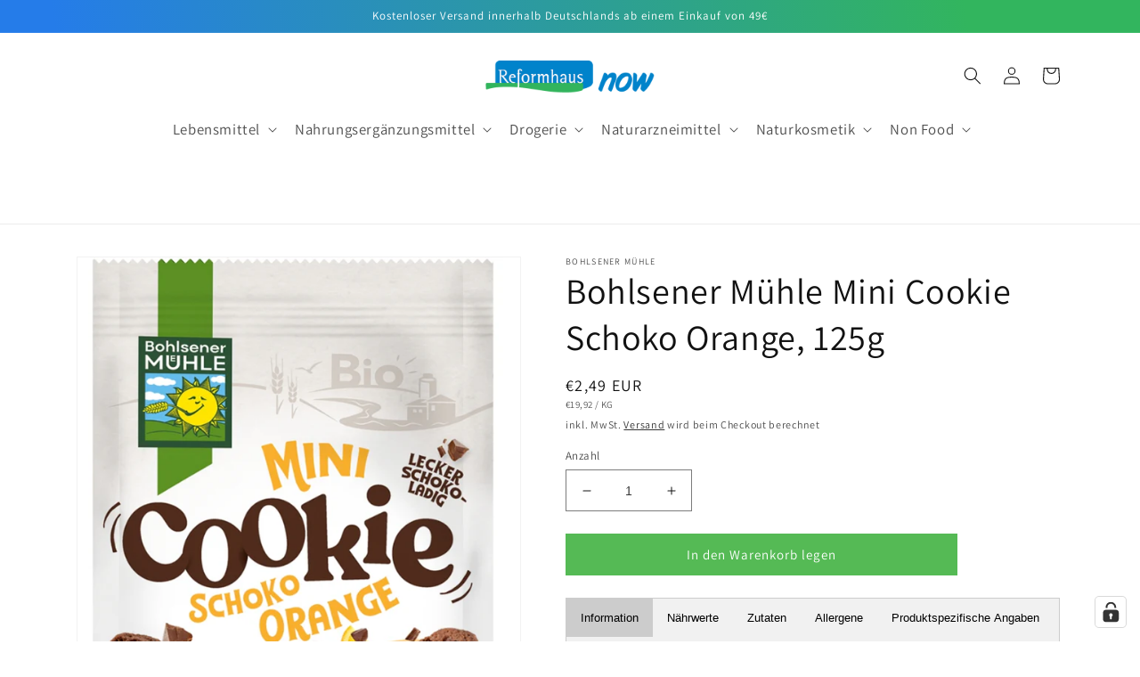

--- FILE ---
content_type: text/javascript; charset=utf-8
request_url: https://reformhaus-now.de/products/mini-cookie-schoko-orange-125g.js
body_size: 2171
content:
{"id":7696164749559,"title":"Bohlsener Mühle Mini Cookie Schoko Orange, 125g","handle":"mini-cookie-schoko-orange-125g","description":"\u003ch3\u003eMini Cookie Schoko Orange,\u003c\/h3\u003e\n\u003cp\u003e\u003cstrong\u003eKeks mit Schokolade und Orange\u003c\/strong\u003e\u003c\/p\u003e\n\u003cp\u003eGenau das Richtige für den kleinen Genussmoment zwischendurch: der Mini Cookie Schoko Orange! Reise in eine knusprig Cookie-Welt: In deinem Mini Cookie trifft feinherbe Zartbitterschokolade auf richtig fruchtige Orange! Diese starke Kombi wird dich mitreißen und nicht mehr loslassen: Greif zu und genieß die Schoko-Explosion!\u003c\/p\u003e\n\u003cp\u003eDie Mini Cookie der Bohlsener Mühle werden mit Bioland-Weizenmehl aus der hauseigenen Wassermühle in Bohlsen gebacken, gesüßt mit Bioland Rübenzucker aus Deutschland.\u003c\/p\u003e\n\u003cp\u003eDie Werte des Bio-Pioniers Bohlsener Mühle finden sich auf der Verpackung der Mini Cookies wieder: kurze Transportwege, Klimaschutz und regionaler Anbau werden thematisiert. Auch gegen Lebensmittelverschwendung setzt sich das Unternehmen mit dem Hinweis »oft länger gut« auf der Verpackung ein.\u003c\/p\u003e\n\u003cp\u003eDie Bohlsener Mühle\u003c\/p\u003e\n\u003cp\u003eGemahlen wird in Bohlsen seit 1265.\u003cbr\u003e In unserer Wassermühle verarbeitet die Bohlsener Mühle seit mehr als 40 Jahren 100 % ökologische Rohstoffe. Gemeinsam mit den Landwirtinnen und Landwirten, die die Bohlsener Mühle beliefern, setzt sich das mittelständische Unternehmen für zukunftsfähiges Wirtschaften, ökologischen Landbau und ihre Region ein. Heute werden in der Mühle und der Bäckerei vielfältige Bio-Lebensmittel gemahlen, gebacken und komponiert. Dabei verbindet die Bohlsener Mühle traditionelles Handwerk mit modernster Herstellungstechnik und klaren Rezepturen.\u003c\/p\u003e\n\u003cp\u003e \u003c\/p\u003e\n[[Nährwerte]]\u003cbr\u003e\n\u003ctable data-mce-fragment=\"1\"\u003e\n\u003ctbody data-mce-fragment=\"1\"\u003e\n\u003ctr data-mce-fragment=\"1\"\u003e\n\u003cth data-mce-fragment=\"1\"\u003e\u003c\/th\u003e\n\u003cth data-mce-fragment=\"1\"\u003eNährwerte \u0026amp; Analyseergebnisse bezogen auf 100 g\u003c\/th\u003e\n\u003c\/tr\u003e\n\u003ctr data-mce-fragment=\"1\"\u003e\n\u003cth data-mce-fragment=\"1\"\u003eEnergie kJ \/ kcal\u003c\/th\u003e\n\u003cth data-mce-fragment=\"1\"\u003e2124 kJ \/ 508 kcal\u003c\/th\u003e\n\u003c\/tr\u003e\n\u003ctr data-mce-fragment=\"1\"\u003e\n\u003cth data-mce-fragment=\"1\"\u003eFett\u003c\/th\u003e\n\u003cth data-mce-fragment=\"1\"\u003e26.5 g\u003c\/th\u003e\n\u003c\/tr\u003e\n\u003ctr class=\"sub-line\" data-mce-fragment=\"1\"\u003e\n\u003cth data-mce-fragment=\"1\"\u003edavon gesättigte Fettsäuren\u003c\/th\u003e\n\u003cth data-mce-fragment=\"1\"\u003e13.4 g\u003c\/th\u003e\n\u003c\/tr\u003e\n\u003ctr data-mce-fragment=\"1\"\u003e\n\u003cth data-mce-fragment=\"1\"\u003eKohlenhydrate\u003c\/th\u003e\n\u003cth data-mce-fragment=\"1\"\u003e59.3 g\u003c\/th\u003e\n\u003c\/tr\u003e\n\u003ctr class=\"sub-line\" data-mce-fragment=\"1\"\u003e\n\u003cth data-mce-fragment=\"1\"\u003edavon Zucker\u003c\/th\u003e\n\u003cth data-mce-fragment=\"1\"\u003e34.5 g\u003c\/th\u003e\n\u003c\/tr\u003e\n\u003ctr data-mce-fragment=\"1\"\u003e\n\u003cth data-mce-fragment=\"1\"\u003eEiweiß\u003c\/th\u003e\n\u003cth data-mce-fragment=\"1\"\u003e5.8 g\u003c\/th\u003e\n\u003c\/tr\u003e\n\u003ctr data-mce-fragment=\"1\"\u003e\n\u003cth data-mce-fragment=\"1\"\u003eSalz\u003c\/th\u003e\n\u003cth data-mce-fragment=\"1\"\u003e0.28 g\u003c\/th\u003e\n\u003c\/tr\u003e\n\u003c\/tbody\u003e\n\u003c\/table\u003e\n\u003cbr\u003e[[Zutaten]]\u003cbr\u003e\u003cspan data-mce-fragment=\"1\"\u003eZutaten: WEIZENMEHL Type 1050\u003c\/span\u003e\u003csup data-mce-fragment=\"1\"\u003e1\u003c\/sup\u003e\u003cspan data-mce-fragment=\"1\"\u003e, Zartbitterschokolade\u003c\/span\u003e\u003csup data-mce-fragment=\"1\"\u003e1\u003c\/sup\u003e\u003cspan data-mce-fragment=\"1\"\u003e (25%) (Kakaomasse\u003c\/span\u003e\u003csup data-mce-fragment=\"1\"\u003e1\u003c\/sup\u003e\u003cspan data-mce-fragment=\"1\"\u003e, Rohrohrzucker\u003c\/span\u003e\u003csup data-mce-fragment=\"1\"\u003e1\u003c\/sup\u003e\u003cspan data-mce-fragment=\"1\"\u003e, Kakaobutter\u003c\/span\u003e\u003csup data-mce-fragment=\"1\"\u003e1\u003c\/sup\u003e\u003cspan data-mce-fragment=\"1\"\u003e, Emulgator: Sonnenblumen-Lecithine\u003c\/span\u003e\u003csup data-mce-fragment=\"1\"\u003e1\u003c\/sup\u003e\u003cspan data-mce-fragment=\"1\"\u003e), Rübenzucker\u003c\/span\u003e\u003csup data-mce-fragment=\"1\"\u003e1\u003c\/sup\u003e\u003cspan data-mce-fragment=\"1\"\u003e, ungehärtetes Palmfett\u003c\/span\u003e\u003csup data-mce-fragment=\"1\"\u003e1\u003c\/sup\u003e\u003cspan data-mce-fragment=\"1\"\u003e, stark entölter Kakao\u003c\/span\u003e\u003csup data-mce-fragment=\"1\"\u003e1\u003c\/sup\u003e\u003cspan data-mce-fragment=\"1\"\u003e (2%), Orangenschale\u003c\/span\u003e\u003csup data-mce-fragment=\"1\"\u003e1\u003c\/sup\u003e\u003cspan data-mce-fragment=\"1\"\u003e (\u0026lt;1%), Backtriebmittel (Ammoniumbicarbonat, Natriumhydrogencarbonat), Orangenöl\u003c\/span\u003e\u003csup data-mce-fragment=\"1\"\u003e1\u003c\/sup\u003e\u003cspan data-mce-fragment=\"1\"\u003e (\u0026lt;1%), Meersalz.\u003c\/span\u003e\u003cbr data-mce-fragment=\"1\"\u003e\u003cspan data-mce-fragment=\"1\"\u003e\u003csup data-mce-fragment=\"1\"\u003e1\u003c\/sup\u003eaus kontrolliert ökologischer Erzeugung\u003c\/span\u003e\u003cbr\u003e[[Allergene]]\u003cbr\u003e\n\u003cp data-mce-fragment=\"1\"\u003e\u003cb data-mce-fragment=\"1\"\u003eJa (laut Rezeptur enthalten):\u003c\/b\u003e\u003cspan data-mce-fragment=\"1\"\u003e \u003c\/span\u003eGlutenhaltiges Getreide, Weizen, Fructose, Kakao\u003c\/p\u003e\n\u003cb data-mce-fragment=\"1\"\u003eKann in Spuren enthalten sein:\u003c\/b\u003e\u003cspan data-mce-fragment=\"1\"\u003e Dinkel, Roggen, Gerste, Hafer, Eier, Sojabohnen, Milch, Lactose, Schalenfrüchte, Mandeln, Haselnüsse, Cashewnüsse, Sellerie, Sesamsamen, Hefe, Koriander, Mais, Milcheiweiß, Zimt\u003c\/span\u003e\n\u003cp data-mce-fragment=\"1\"\u003e \u003cbr data-mce-fragment=\"1\"\u003e\u003c\/p\u003e\n\u003cb data-mce-fragment=\"1\"\u003eNein (ohne Analyse, nicht in Rezeptur und\/oder Produktion enthalten, Spuren unwahrscheinlich):\u003c\/b\u003e\u003cspan data-mce-fragment=\"1\"\u003e Krebstiere, Fische, Erdnüsse, Walnüsse, Pecannüsse, Paranüsse, Pistazien, Macadamia- oder Queenslandnüsse, Senf, Schwefeldioxid und Sulphite (E220-E228) in Konzentrationen von mehr als 10mg\/kg oder 10 mg\/l als insgesamt vorhandenes SO2, Lupinen, Weichtiere, Glutamat, Hühnchenfleisch, Rindfleisch, Schweinefleisch, Vanillin\u003c\/span\u003e\u003cbr\u003e[[Produktspezifische Angaben]]\u003cbr\u003eRechtlicher Status: Lebensmittel Besonderheiten: Der Mini Cookie Schoko Orange kombiniert zwei unwiderstehliche Zutaten in einem kleinen Cookie! Perfekt für die kleine Auszeit oder Me-Time im Alltag. Egal ob zuhause oder unterwegs\u003cbr\u003ealleine oder zum Teilen. Vegan: ja Vegetarisch: ja Ungesüßt: nein Lagerungshinweise: Trocken lagern\u003cbr\u003evor Wärme schützen\u003cbr\u003e[[Herkunft \u0026amp; Qualität]]\u003cbr\u003eHerkunftsland: Deutschland Bio-Erzeugnis: ja Staatliche Bio-Siegel: EU Bio-Logo Bio-Standard: Bioland\u003cbr\u003e[[Gesetzliche Angaben \u0026amp; Richtlinien]]\u003cbr\u003eRechtlicher Status: Lebensmittel Rechtliche Bezeichnung: Keks mit Schokolade und Orange\u003cbr\u003e\n\u003ctable data-mce-fragment=\"1\"\u003e\n\u003ctbody data-mce-fragment=\"1\"\u003e\n\u003ctr data-mce-fragment=\"1\"\u003e\n\u003cth data-mce-fragment=\"1\"\u003eUrsprung\u003c\/th\u003e\n\u003cth data-mce-fragment=\"1\"\u003eDiverse\u003c\/th\u003e\n\u003c\/tr\u003e\n\u003ctr data-mce-fragment=\"1\"\u003e\n\u003cth data-mce-fragment=\"1\"\u003eInverkehrbringer\u003c\/th\u003e\n\u003cth data-mce-fragment=\"1\"\u003eBohlsener Mühle , Mühlenstraße 1, 29581, Bohlsen, Deutschland\u003c\/th\u003e\n\u003c\/tr\u003e\n\u003ctr data-mce-fragment=\"1\"\u003e\n\u003cth data-mce-fragment=\"1\"\u003eKontrollstelle\u003c\/th\u003e\n\u003cth data-mce-fragment=\"1\"\u003eDE-ÖKO-001 (Kiwa BCS Öko-Garantie GmbH)\u003c\/th\u003e\n\u003c\/tr\u003e\n\u003c\/tbody\u003e\n\u003c\/table\u003e\n\u003cbr\u003e[[Lager- und Aufbewahrungshinweis]]\u003cbr\u003eTrocken lagern\u003cbr\u003evor Wärme schützen\u003cbr\u003e","published_at":"2022-07-05T18:24:07+02:00","created_at":"2022-06-28T19:18:56+02:00","vendor":"Bohlsener Mühle","type":"","tags":["Backen Süßen \u0026amp; Desserts","Backwaren Süßigkeiten \u0026amp; Snacks","Bioland Rübenzucker aus Deutschland.","Bioland-Weizenmehl","Bohlsener Mühle","Desserts","fruchtige Orange","Gebäck","Keks mit Schokolade und Orange","Lebensmittel","Mini Cookie Schoko Orange","Schoko Orange","Schokolade","Schokolade und Pralinen","Snacks","Zartbitterschokolade"],"price":249,"price_min":249,"price_max":249,"available":true,"price_varies":false,"compare_at_price":null,"compare_at_price_min":0,"compare_at_price_max":0,"compare_at_price_varies":false,"variants":[{"id":42980069343479,"title":"Default Title","option1":"Default Title","option2":null,"option3":null,"sku":"4005561004142","requires_shipping":true,"taxable":true,"featured_image":null,"available":true,"name":"Bohlsener Mühle Mini Cookie Schoko Orange, 125g","public_title":null,"options":["Default Title"],"price":249,"weight":130000,"compare_at_price":null,"inventory_management":"shopify","barcode":"4005561004142","unit_price":1992,"unit_price_measurement":{"measured_type":"weight","quantity_value":"125.0","quantity_unit":"g","reference_value":1,"reference_unit":"kg"},"requires_selling_plan":false,"selling_plan_allocations":[]}],"images":["\/\/cdn.shopify.com\/s\/files\/1\/0651\/6939\/1863\/products\/4005561004142_1_frontal_1000_147084_149474.jpg?v=1660769377"],"featured_image":"\/\/cdn.shopify.com\/s\/files\/1\/0651\/6939\/1863\/products\/4005561004142_1_frontal_1000_147084_149474.jpg?v=1660769377","options":[{"name":"Title","position":1,"values":["Default Title"]}],"url":"\/products\/mini-cookie-schoko-orange-125g","media":[{"alt":null,"id":30208136937719,"position":1,"preview_image":{"aspect_ratio":0.727,"height":1000,"width":727,"src":"https:\/\/cdn.shopify.com\/s\/files\/1\/0651\/6939\/1863\/products\/4005561004142_1_frontal_1000_147084_149474.jpg?v=1660769377"},"aspect_ratio":0.727,"height":1000,"media_type":"image","src":"https:\/\/cdn.shopify.com\/s\/files\/1\/0651\/6939\/1863\/products\/4005561004142_1_frontal_1000_147084_149474.jpg?v=1660769377","width":727}],"requires_selling_plan":false,"selling_plan_groups":[]}